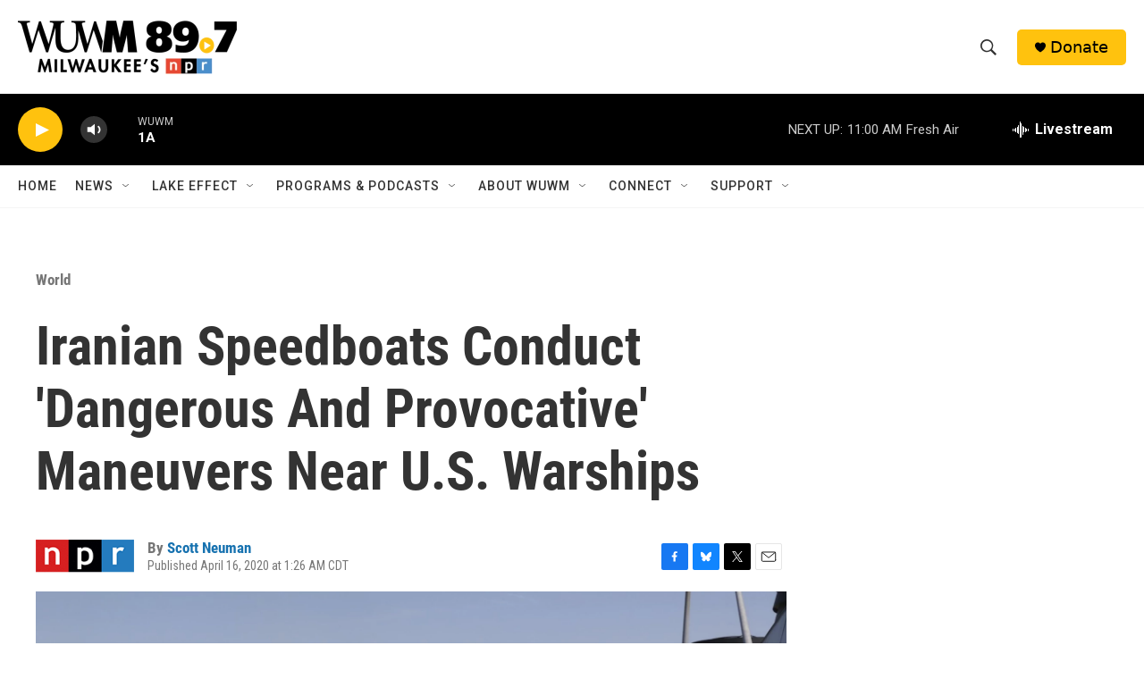

--- FILE ---
content_type: text/html; charset=utf-8
request_url: https://www.google.com/recaptcha/api2/aframe
body_size: 270
content:
<!DOCTYPE HTML><html><head><meta http-equiv="content-type" content="text/html; charset=UTF-8"></head><body><script nonce="KJ_kf-VRXFIODgn4FOhJOA">/** Anti-fraud and anti-abuse applications only. See google.com/recaptcha */ try{var clients={'sodar':'https://pagead2.googlesyndication.com/pagead/sodar?'};window.addEventListener("message",function(a){try{if(a.source===window.parent){var b=JSON.parse(a.data);var c=clients[b['id']];if(c){var d=document.createElement('img');d.src=c+b['params']+'&rc='+(localStorage.getItem("rc::a")?sessionStorage.getItem("rc::b"):"");window.document.body.appendChild(d);sessionStorage.setItem("rc::e",parseInt(sessionStorage.getItem("rc::e")||0)+1);localStorage.setItem("rc::h",'1769791245014');}}}catch(b){}});window.parent.postMessage("_grecaptcha_ready", "*");}catch(b){}</script></body></html>